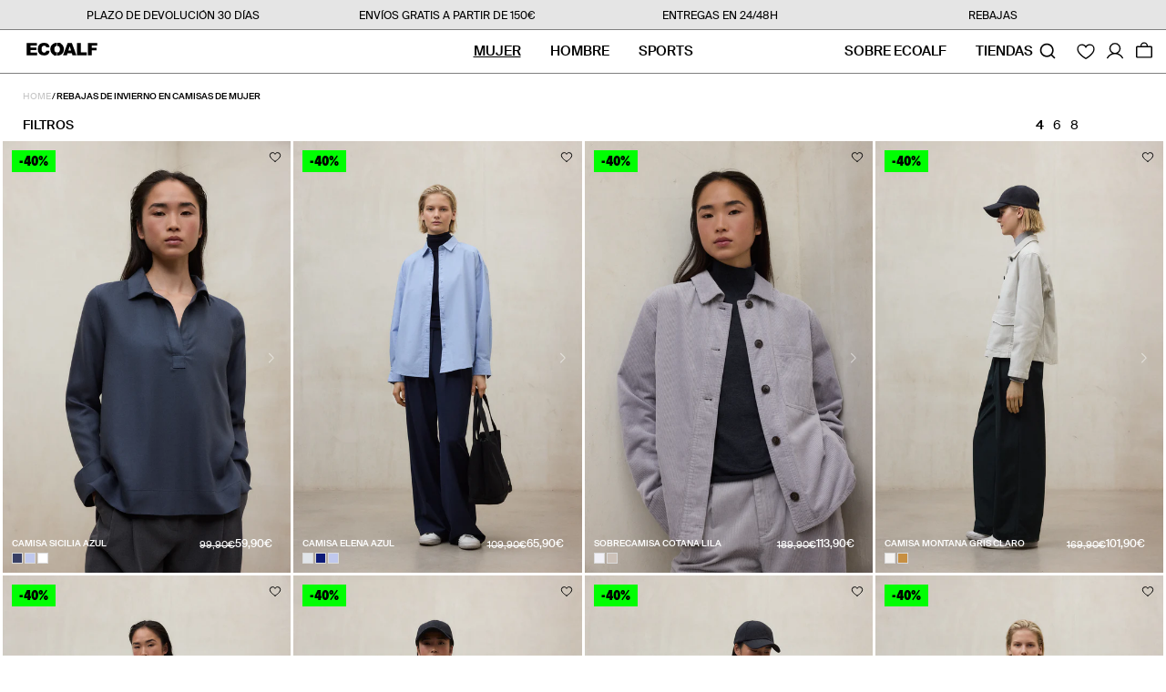

--- FILE ---
content_type: text/css
request_url: https://ecoalf.com/cdn/shop/t/5/assets/component-product-card-slider.css?v=161541064112284214511727779876
body_size: -315
content:
product-card-slider{position:relative;display:block;z-index:1}product-card-slider>.card__inner{overflow-x:scroll;display:flex;flex-wrap:nowrap;scrollbar-color:rgba(var(--color-foreground),0) rgba(var(--color-foreground),0);-ms-overflow-style:none;scrollbar-width:none}product-card-slider>.card__inner::-webkit-scrollbar{height:.4rem;width:.4rem;display:none}.card__media--slider{margin-bottom:0;padding-bottom:0;width:100%;flex:0 0 100%}product-card-slider .card__inner:after,product-card-slider .card__inner:before{content:"------";color:transparent;width:12rem;height:100%;display:block;position:relative}product-card-slider a{position:absolute;top:0;left:0;bottom:0;right:0}@media screen and (max-width: 749px){product-card-slider a{z-index:-1}}product-card-slider .card__inner.move a{pointer-events:none}.card__inner--button{width:auto;position:absolute;top:50%;transform:translateY(-50%);border:0;z-index:1;background-color:transparent;padding:1.5rem;cursor:pointer;opacity:1;transition:opacity var(--duration-short) ease-in;height:auto;color:rgb(var(--color-background))}.card-wrapper.product-card--light-bg .card__inner--button{color:rgb(var(--color-foreground))}.card__inner--button .icon{width:1.2rem;opacity:.5}.product-card-wrapper:hover .card__inner--button{opacity:1;transition:opacity var(--duration-short) ease-in}.card__inner--button:before{background:transparent;width:100%;height:100%;content:"";display:block;position:absolute;left:0;top:0;z-index:1}.card__inner--button.next-media{right:0;left:auto;z-index:3}.card__inner--button.next-media .icon{transform:rotate(270deg)}.card__inner--button.previous-media{left:0;z-index:3}.card__inner--button.previous-media .icon{transform:rotate(90deg)}product-recommendations .card__inner--button{padding:.2rem}
/*# sourceMappingURL=/cdn/shop/t/5/assets/component-product-card-slider.css.map?v=161541064112284214511727779876 */


--- FILE ---
content_type: text/css
request_url: https://ecoalf.com/cdn/shop/t/5/assets/drawer-cart.css?v=125710104124373788431731343236
body_size: 291
content:
.drawer-cart{display:none}.drawer-cart__header{display:flex;justify-content:space-between;align-items:center;margin-bottom:1rem;padding:0 1.5rem;border-bottom:0}.drawer-cart__header .title{margin-bottom:0;font-size:var(--font-big-heading-size);font-weight:600;margin-top:0}.drawer-cart__close{margin:0;padding:0;border:none;background-color:transparent;cursor:pointer;width:1.5rem}@media screen and (max-width: 750px){.drawer-cart__close span{color:#000000e6;font-size:1.6rem}}.drawer-cart__wrapper{overflow:hidden;position:fixed;top:0;right:0;bottom:0;height:100%;width:100%;max-width:500px;padding:6rem 0 1.5rem;transition:transform .3s;will-change:transform;background-color:rgba(var(--color-background),.35);-webkit-backdrop-filter:blur(5rem);backdrop-filter:blur(5rem);display:flex;flex-direction:column;-webkit-transform:translateX(103%);transform:translate(103%);-webkit-overflow-scrolling:touch;box-shadow:-7px 10px 30px -10px #00000026;justify-content:space-between;z-index:2147483647}@media screen and (max-width: 750px){.drawer-cart__wrapper{padding:4.5rem 0 1.5rem}}.drawer-cart__content{position:relative;overflow-x:hidden;overflow-y:auto;height:100%;flex-grow:1;padding:1.5rem}.drawer-cart.is-active{display:block}.drawer-cart.is-visible .drawer-cart__wrapper{-webkit-transform:translateX(0);transform:translate(0)}.drawer-cart.is-visible .drawer-cart__overlay{opacity:.25;background-color:#d3d3d3;display:block}.drawer-cart__overlay{position:fixed;top:0;right:0;bottom:0;left:0;width:100%;z-index:200;opacity:0;transition:opacity .3s;will-change:opacity;background-color:transparent;-webkit-user-select:none;-moz-user-select:none;-ms-user-select:none;user-select:none;display:block!important}.drawer-cart .cart-item__details{width:auto;flex:1;display:flex;flex-direction:column}.drawer-cart .cart-item{display:flex;position:relative;padding-bottom:0;border-bottom:.1rem solid rgba(var(--color-foreground),.3)}.drawer-cart .cart-item:first-child{border-top:.1rem solid rgba(var(--color-foreground),.3)}.drawer-cart .cart-item:last-child{margin-bottom:0}.drawer-cart .cart-item .cart-item__quantity,.drawer-cart .cart-items .cart-items__heading--wide{padding-left:0}.drawer-cart .cart-item__discounted-prices{display:flex;flex-direction:row-reverse;justify-content:flex-end;align-items:center}.drawer-cart .cart-item__discounted-prices .cart-item__old-price{margin-left:1rem}.drawer-cart .cart__items{border:none}.drawer-cart .cart__footer>*{width:100%}.drawer-cart .cart__checkout-button,.drawer-cart .cart__dynamic-checkout-buttons{max-width:100%}.drawer-cart .cart-item__details>div.product-option{margin-bottom:2rem}.drawer-cart .cart-item__details>div.product-option.product-option--price{display:flex;flex-direction:row-reverse;justify-content:flex-end;align-items:center;column-gap:.6rem}.drawer-cart .cart-item__details>div.product-option.product-option--price .cart-item__old-price{font-weight:300;font-size:1.2rem}.drawer-cart .cart-item .quantity{height:2.5rem;width:auto;border:0}.drawer-cart .cart-item .quantity .quantity__button{width:auto}.drawer-cart .cart-item .quantity input{width:4rem}.drawer-cart .cart__footer button{text-transform:uppercase}.drawer-cart cart-items::-webkit-scrollbar-thumb{background-color:#000000e6}.drawer-cart cart-items::-webkit-scrollbar{width:.5rem}.drawer-cart .cart__km .cart__km--value,.drawer-cart .cart__liters .cart__liters--value{font-weight:700;margin-right:5px}.drawer-cart .product-color{width:14px;height:14px;display:inline-block;margin-right:.5rem;vertical-align:middle;margin-bottom:.25rem}.drawer-cart cart-items{flex-basis:0;flex-grow:1;overflow-y:auto}.drawer-cart .cart__items{padding-bottom:0}.drawer-cart .product-color:after{content:"";z-index:-1;background-color:#dadada;border:1px solid #dadada;width:1.3rem;height:1.3rem;display:block;border-radius:50px;position:relative}.drawer-cart .cart__footer{padding:0 1.5rem}.free-shipping-progress{width:100%;text-align:start;margin-top:10px;margin-bottom:7%;padding:0 1.5rem;font-size:var(--font-heading-size)}.progress-bar{width:100%;height:10px;background-color:#ccc;overflow:hidden}.progress-bar-fill{width:0;height:100%;background-color:#4f4f4f;transition:width .5s ease-in-out;display:block!important}
/*# sourceMappingURL=/cdn/shop/t/5/assets/drawer-cart.css.map?v=125710104124373788431731343236 */


--- FILE ---
content_type: text/css
request_url: https://cdn.appmate.io/themecode/ecoalf/main/custom.css?v=1722435994843956
body_size: 1008
content:
.product-price__container wishlist-link .wk-button{--icon-size: 12px;--icon-stroke-width: 1px;--icon-stroke: black}wishlist-link .wk-button{--icon-size: 18px;--icon-stroke-width: 1px;--icon-stroke: black}wishlist-link .wk-counter{--size: 17px}wishlist-button-collection .wk-floating{z-index:10}wishlist-page .wk-login-callout p,wishlist-page .wk-wishlist-empty-callout p{font-size:1.6rem}wishlist-button-product .wk-button,wishlist-button-product .wk-button:hover{--icon-size: 14px;min-height:14px}wishlist-page .wk-page{padding-top:0}wishlist-page .wk-header{gap:0}wishlist-page .wk-header h1{margin-top:0;margin-bottom:.8rem}wk-option-swatches .wk-swatch{min-width:auto;min-height:auto;padding:4px 8px;min-width:28px;min-height:28px;margin-top:4px}wk-option-swatches .wk-swatch:hover label{font-weight:600}wk-option-swatches .wk-control,wk-option-swatches .wk-selected .wk-control{border:0;background-color:transparent}wk-option-swatches .wk-swatch:not(.wk-soldout) .wk-control:hover{background-color:var(--color-gray-30);font-weight:500}wk-option-swatches .wk-swatch .wk-label{padding:0}wk-option-swatches .wk-swatch.wk-soldout .wk-control:before{display:none}wk-option-swatches .wk-selected .wk-control{border:0;box-shadow:none}.wk-product-title{font-size:1.2rem}wishlist-product-card .wk-meta{flex-direction:row;justify-content:space-between}wishlist-add-to-cart .wk-button{background-color:var(--cta-button-background);color:var(--cta-button-color)}wishlist-add-to-cart .wk-button .wk-icon{display:none}wk-option-swatches .wk-option-swatches>.wk-label{display:block;text-align:center;margin-bottom:4px;color:rgb(var(--color-foreground))}@media screen and (min-width: 990px){wishlist-product-card .wk-image-container .wk-form{position:absolute;bottom:0;transform:translateY(100%);width:100%;text-align:center;opacity:0;transition:all .3s ease-in}wishlist-product-card:hover .wk-image-container .wk-form{transform:translateY(0);opacity:1;transition:all .3s ease-in}}@media screen and (max-width: 989px){wishlist-product-card .wk-image-container .wk-form:not(.open),wishlist-product-card .wk-image-container .wk-form:not(.open)>.wk-variants{display:none}wishlist-product-card .wk-image-container .wk-form.quick-add__true{display:flex;transform:translateY(0);opacity:1}wishlist-product-card .wk-image-container .wk-form.quick-add__true .wk-form--overlay{display:none!important}wishlist-product-card .wk-image-container .wk-form.open>.wk-variants{border-top:1px solid rgba(var(--color-foreground),1);width:100%;left:0;display:flex;position:fixed;bottom:0;transform:translateY(100%);opacity:0;z-index:5;transition:all .3s ease-in}wishlist-product-card .wk-image-container .wk-form.open.show>.wk-variants{transform:translateY(0);opacity:1;transition:all .3s ease-in}}wishlist-product-card .wk-variants{z-index:2;width:100%;position:relative;background-color:rgba(var(--color-background),.95);border:0;padding:1.4rem 1rem 1.2rem;text-align:center;box-sizing:border-box;margin-bottom:0}@media screen and (max-width: 989px){wishlist-product-card .wk-variants{border-top:1px solid rgb(var(--color-foreground))}.wk-form--overlay{z-index:1;display:block!important;width:100vw;height:100vh;position:fixed;top:0;left:0}wishlist-product-card .wk-cta-button{max-width:2.4rem;min-height:2.4rem;border-radius:5rem;margin:0 auto 10px}wishlist-product-card .wk-cta-button .wk-cta-icon{display:flex}}wishlist-product-card .wk-meta{margin-top:.5em}.wk-image-container{overflow:hidden;position:relative}wishlist-product-card .wk-image-link{margin-bottom:0}wk-option-swatches .wk-fieldset{justify-content:center}@media screen and (max-width: 989px){wk-option-swatches .wk-fieldset{flex-direction:column}}wishlist-product-card .wk-form:not(.quick-add__true) .wk-cta-button,wishlist-product-card .wk-cta-button:disabled{display:none}wishlist-product-card .wk-cta-button{color:var(--cta-button-background);background:var(--cta-button-color);border:var(--cta-button-background);font-size:1.2rem;font-weight:300;letter-spacing:0}wishlist-product-card{min-width:0}*,*:before,*:after{box-sizing:inherit}@media screen and (min-width: 710px) and (max-width: 1007px){wishlist-page .wk-grid{--columns: var(--grid-columns-md)}}button.button.toggle-variants{width:auto;height:auto;border-radius:50px;margin:0 auto;left:50%;transform:translate(-50%);--color-button-text: 71, 71, 71;--color-button: 255, 255, 255;min-width:24px;min-height:24px;padding:0;position:absolute;bottom:10px}button.button.toggle-variants .icon{margin:0}wishlist-page .wk-grid{gap:20px 10px}@media screen and (max-width: 1007px){wishlist-page .wk-grid{gap:20px 4px}}.wk-variants .wk-close{margin:10px}.wk-variants .wk-close .wk-button{background:transparent;background-color:transparent;margin:0 0 0 auto!important}.wk-variants .wk-close .wk-button .wk-icon svg{width:12px!important;height:auto!important}@media screen and (min-width: 990px){.wk-variants .wk-close{display:none}}.wk-variants--close.link{text-align:right}wk-option-swatches[data-name*=personalizar],wk-option-swatches[data-name*=personalizable],wk-option-swatches[data-name*=color]{display:none}wishlist-product-card .wk-image-container .wk-form.quick-add__true .wk-variants{display:none}body.wishlist .spaced-section{margin-top:1.6rem}wishlist-page .wk-page{max-width:100%;padding:0 1.5rem}body.wishlist .shopify-section .page-width{max-width:100%;padding:0}.wishlist .button--back{text-transform:uppercase;text-decoration:none;font-weight:400}.wishlist .button--back svg{transform:rotate(180deg);margin-right:8px;position:relative;right:0}.wishlist .button--back:hover .icon-arrow{right:1rem;transition:all .3s ease-in-out}


--- FILE ---
content_type: text/javascript
request_url: https://ecoalf.com/cdn/shop/t/5/assets/drawer-cart.js?v=88340377241046481071716819723
body_size: 142
content:
var drawer=function(){Element.prototype.closest||(Element.prototype.matches||(Element.prototype.matches=Element.prototype.msMatchesSelector||Element.prototype.webkitMatchesSelector),Element.prototype.closest=function(s){var el=this,ancestor=this;if(!document.documentElement.contains(el))return null;do{if(ancestor.matches(s))return ancestor;ancestor=ancestor.parentElement}while(ancestor!==null);return null});var settings={speedOpen:50,speedClose:350,activeClass:"is-active",visibleClass:"is-visible",selectorTarget:"[data-drawer-target]",selectorTrigger:"[data-drawer-trigger]",selectorClose:"[data-drawer-close]"},toggleccessibility=function(event){event.getAttribute("aria-expanded")==="true"?event.setAttribute("aria-expanded",!1):event.setAttribute("aria-expanded",!0)},openDrawer=function(trigger){var target=document.getElementById(trigger.getAttribute("aria-controls"));target.classList.add(settings.activeClass),toggleccessibility(trigger),setTimeout(function(){target.classList.add(settings.visibleClass)},settings.speedOpen);function counterAnimationHandler(){document.querySelectorAll(".cart__sustainability eco-rating").forEach(counter=>{counter.innerText="0";const target2=parseFloat(counter.getAttribute("data-eco"));var count=0;if(target2<.08)var increment=target2;else if(target2<.15)var increment=target2/12.5;else if(target2<.3)var increment=target2/25;else if(target2<.5)var increment=target2/50;else var increment=target2/100;var itvl=setInterval(function(){if(update(count),count+=increment,count=parseFloat(count.toFixed(2)),count>=target2){clearInterval(itvl);var exactTarget=counter.getAttribute("data-eco");update(exactTarget)}},20);function update(exactTarget){counter.innerText=exactTarget}})}counterAnimationHandler()},closeDrawer=function(event){var closestParent=event.closest(settings.selectorTarget),childrenTrigger=document.querySelector('[aria-controls="'+closestParent.id+'"');closestParent.classList.remove(settings.visibleClass),toggleccessibility(childrenTrigger),setTimeout(function(){closestParent.classList.remove(settings.activeClass)},settings.speedClose)},clickHandler=function(event){var toggle=event.target,open=toggle.closest(settings.selectorTrigger),close=toggle.closest(settings.selectorClose);open&&openDrawer(open),close&&closeDrawer(close),(open||close)&&event.preventDefault()},keydownHandler=function(event){if(event.key==="Escape"||event.keyCode===27){var drawers=document.querySelectorAll(settings.selectorTarget),i;for(i=0;i<drawers.length;++i)drawers[i].classList.contains(settings.activeClass)&&closeDrawer(drawers[i])}};document.addEventListener("click",clickHandler,!1),document.addEventListener("keydown",keydownHandler,!1)};drawer();
//# sourceMappingURL=/cdn/shop/t/5/assets/drawer-cart.js.map?v=88340377241046481071716819723


--- FILE ---
content_type: application/javascript
request_url: https://cdn.appmate.io/themecode/ecoalf/main/wishlist-page.js?v=1707299719688642
body_size: 1042
content:
export function define({lit:{html:s,repeat:r},WishlistElement:l,addToCartAction:w,optionSelectComponentUrl:a,optionSwatchesComponentUrl:n}){let o=!1;return class extends l{static get properties(){return{moveToCart:{type:Boolean,attribute:"move-to-cart"},loginCtaMode:{type:String,attribute:"login-cta-mode"},variantAutoSelectMode:{type:String,attribute:"variant-auto-select-mode"},showVendor:{type:Boolean,attribute:"show-vendor"},showProductTitle:{type:Boolean,attribute:"show-product-title"},showPrice:{type:Boolean,attribute:"show-price"},showShareButton:{type:Boolean,attribute:"show-share-button"},showBuyAllButton:{type:Boolean,attribute:"show-buy-all-button"},showClearButton:{type:Boolean,attribute:"show-clear-button"},ctaButton:{type:String,attribute:"cta-button"},productOptions:{type:String,attribute:"product-options"},wishlistEmptyLink:{type:String,attribute:"wishlist-empty-link"}}}getStateConfig(){return{wishlist:!0}}render(){if(this.wishlist){if(!o){this.setEventListeners(),o=!0;var e=setInterval(function(){var i=document.querySelector(".wishlist .button--back");i&&(clearInterval(e),window.history.length>1&&(i.parentNode.style.display="block",i.addEventListener("click",t=>{t.preventDefault(),history.back()})))},1e3)}return s`
        <section class="wk-page">
          ${this.renderHeader()}
          <div class="wk-body">${this.renderWishlistItems()}</div>
        </section>
      `}}renderHeader(){return s`
        <div class="wk-header">
          <div style="display: none">
            <a href="#" class="link button--back">
            <i>
              <svg xmlns="http://www.w3.org/2000/svg" viewBox="0 0 243 230" fill="none" aria-hidden="true" focusable="false" role="presentation" class="icon icon-arrow">
                <path fill-rule="evenodd" clip-rule="evenodd" d="M125.498 -2.11835e-05L114.646 10.5332L215.28 108.216H0V123.112H214.138L114.997 219.345L125.849 229.878L242.827 116.33L241.219 114.769L242.477 113.548L125.498 -2.11835e-05Z" fill="currentColor"></path>
              </svg>
            </i>
            ${this.getTranslation("wishlist_page.back")}</a>
          </div>
          <h1 class="center h5">
            ${this.getTranslation("wishlist_page.title")}
          </h1>
          ${this.renderWishlistEmptyCallout()} ${this.renderLoginCallout()}
          ${this.renderControls()}
        </div>
      `}renderControls(){if(this.wishlist.items.length&&!(!this.showShareButton&&!this.showBuyAllButton&&!this.showClearButton))return s`
        <div class="wk-controls">
          ${this.showShareButton?s`
                <wishlist-share
                  data-wishlist-id="${this.wishlist.id}"
                ></wishlist-share>
              `:void 0}
          ${this.showBuyAllButton?s`
                <wishlist-add-to-cart
                  data-wishlist-id="${this.wishlist.id}"
                  .moveToCart=${this.moveToCart}
                ></wishlist-add-to-cart>
              `:void 0}
          ${this.showClearButton?s`
                <wishlist-clear
                  data-wishlist-id="${this.wishlist.id}"
                ></wishlist-clear>
              `:void 0}
        </div>
      `}renderWishlistEmptyCallout(){if(!this.wishlist.items.length)return s`
        <div class="wk-wishlist-empty-callout">
          <p>
            ${this.getTranslation("wishlist_page.wishlist_empty_callout_html")}
          </p>
        </div>
      `}renderLoginCallout(){if(!(this.app.customer||!this.wishlist.isMine||!this.wishlist.items.length)&&this.loginCtaMode!=="DISABLED")return s`
        <div class="wk-login-callout">
          <p>
            ${this.getTranslation("wishlist_page.login_callout_html",{login_url:this.app.routes.accountLoginUrl,register_url:this.app.routes.accountRegisterUrl})}
          </p>
        </div>
      `}renderWishlistItems(){if(!this.wishlist.items.length)return;const e=this.wishlist.items.slice().reverse();return s`
        <div class="wk-grid">
          ${r(e,i=>i.id,i=>s`
              <wishlist-product-card
                data-wishlist-id=${this.wishlist.id}
                data-wishlist-item-id=${i.id}
                .wishlist=${this.wishlist}
                .moveToCart=${this.moveToCart}
                .showVendor=${this.showVendor}
                .showProductTitle=${this.showProductTitle}
                .showPrice=${this.showPrice}
                .ctaButton=${this.ctaButton}
                .productOptions=${this.productOptions}
              ></wishlist-product-card>
            `)}
        </div>
      `}firstUpdated(){switch(this.productOptions){case"dropdowns":import(a);break;case"swatches":import(n);break}}setEventListeners(){document.addEventListener("click",e=>{if(window.innerWidth<=989){const t=e.target.closest(".wk-product-card")?.querySelector(".wk-form"),h=e.srcElement.closest(".toggle-variants"),g=document.querySelector(".wk-variants.open.show"),d=e.srcElement.classList.contains("wk-form--overlay"),c=e.srcElement.closest(".wk-variants--close"),u=e.srcElement.closest(".wk-selected:not(.wk-soldout)");h&&t?(t.classList.toggle("open"),t.classList.contains("open")?setTimeout(()=>{t.classList.add("show")},200):t.classList.remove("show")):d||c?(t.classList.remove("show"),setTimeout(()=>{t.classList.remove("open")},200)):u&&t&&t.querySelector("button[type='submit']").click()}})}connectedCallback(){this.dataset.wishlistId||(this.dataset.wishlistId=this.app.theme.getWishlistId(window.location.pathname)),this.dataset.wishlistId&&this.dataset.wishlistId!=="mine"&&(this.loadWithoutSession=!0),super.connectedCallback()}}}


--- FILE ---
content_type: text/javascript
request_url: https://ecoalf.com/cdn/shop/t/5/assets/grid-options.js?v=76815148686793865271698927227
body_size: -150
content:
class GridOptions extends HTMLElement{constructor(){super(),this.gridOptions=this,this.productGrid=document.getElementById("product-grid"),this.grid=this.getViewFromCookie(),this.smallGrid=this.getSmallViewFromCookie(),this.productGrid&&this.gridOptions.addEventListener("click",this.selectGrid.bind(this)),this.grid==null&&(this.grid="4"),this.productGrid.dataset.grid=this.grid,this.querySelector(".grid-options--large.active")?.classList.remove("active"),this.querySelector(`.grid-options--large[data-grid="${this.grid}"`)?.classList.add("active"),this.smallGrid==null&&(this.smallGrid="2"),this.productGrid.dataset.smallGrid=this.smallGrid,this.querySelector(".grid-options--small.active")?.classList.remove("active"),this.querySelector(`.grid-options--small[data-grid="${this.smallGrid}"`)?.classList.add("active")}setViewCookie(view){document.cookie=`selectedView=${view}; path=/`}setViewSmallCookie(view){document.cookie=`selectedSmallView=${view}; path=/`}getViewFromCookie(){const name="selectedView=",cookies=decodeURIComponent(document.cookie).split(";");for(let i=0;i<cookies.length;i++){let cookie=cookies[i];for(;cookie.charAt(0)===" ";)cookie=cookie.substring(1);if(cookie.indexOf(name)===0)return cookie.substring(name.length,cookie.length)}return null}getSmallViewFromCookie(){const name="selectedSmallView=",cookies=decodeURIComponent(document.cookie).split(";");for(let i=0;i<cookies.length;i++){let cookie=cookies[i];for(;cookie.charAt(0)===" ";)cookie=cookie.substring(1);if(cookie.indexOf(name)===0)return cookie.substring(name.length,cookie.length)}return null}selectGrid(event){let eventTarget=event.target;(eventTarget.tagName.toLowerCase()=="svg"||eventTarget.tagName.toLowerCase()=="path")&&(eventTarget=eventTarget.closest("button")),eventTarget.tagName.toLowerCase()=="button"&&(eventTarget.classList.contains("grid-options--large")?(this.productGrid.dataset.grid=eventTarget.dataset.grid,eventTarget.parentNode.querySelector(".active")?.classList.remove("active"),eventTarget.classList.add("active"),this.setViewCookie(this.productGrid.dataset.grid)):(this.productGrid.dataset.smallGrid=eventTarget.dataset.grid,eventTarget.parentNode.querySelector(".active")?.classList.remove("active"),eventTarget.classList.add("active"),this.setViewSmallCookie(this.productGrid.dataset.smallGrid)),window.scrollTo({top:0}))}}customElements.define("grid-options",GridOptions);
//# sourceMappingURL=/cdn/shop/t/5/assets/grid-options.js.map?v=76815148686793865271698927227
